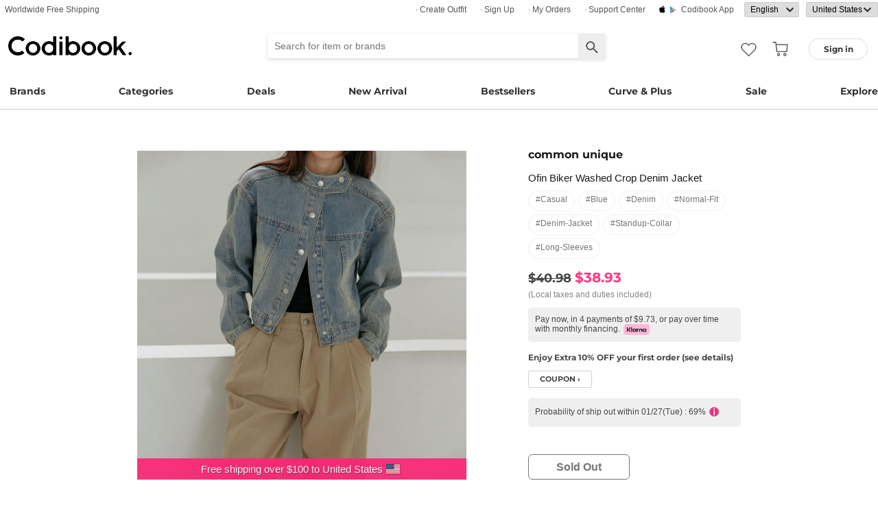

--- FILE ---
content_type: text/html; charset=utf-8
request_url: https://codibook.net/product/common-unique/Ofin-biker-washed-crop-denim-jacket/898523
body_size: 11451
content:
<!DOCTYPE html><html lang="en"><head><title>common unique - Ofin biker washed crop denim jacket - Codibook.</title><meta charset="utf-8"><meta name="mobile-web-app-capable" content="yes"><meta http-equiv="X-UA-Compatible" content="IE=Edge"><meta name="naver-site-verification" content="18719379b51c73ee7c31c971e20b790a9fc353fe"><meta name="google-site-verification" content="BsFUZ1hKjYHyB_VDABBEBiXivHyySYdg_a08JsSWPUM"><meta name="p:domain_verify" content="493125a21442a43c57618c5162746c79"><meta name="apple-itunes-app" content="app-id=1052178370, app-argument=codibook://item/9146977"/><meta name="viewport" content="initial-scale=1, width=device-width"/><meta name="description" content="common unique Ofin biker washed crop denim jacket"/><meta property="og:title" content="Ofin biker washed crop denim jacket"/><meta property="og:image" content="https://i3.codibook.net/files/1981082322808/2a588a034f267a87/1862970952.jpg"/><meta property="og:description" content="CODIBOOK"/><meta property="al:android:url" content="codibook://item/9146977"/><meta property="al:android:package" content="com.ydea.codibook"/><meta property="al:android:app_name" content="Codibook"/><meta property="al:ios:url" content="codibook://item/9146977"/><meta property="al:ios:app_store_id" content="1052178370"/><meta property="al:ios:app_name" content="Codibook"/><link rel="alternate" href="codibook://item/9146977"/><link rel="alternate" href="android-app://com.ydea.codibook/https/codibook.net/item/9146977"/><link rel="apple-touch-icon" href="https://s1.codibook.net/images/common/apple-touch-icon.png"><link rel="alternate" hreflang="ko" href="https://ko.codibook.net/product/common-unique/Ofin-biker-washed-crop-denim-jacket/898523"><link rel="alternate" hreflang="en" href="https://en.codibook.net/product/common-unique/Ofin-biker-washed-crop-denim-jacket/898523"><link rel="alternate" hreflang="ja" href="https://ja.codibook.net/product/common-unique/Ofin-biker-washed-crop-denim-jacket/898523"><link rel="alternate" hreflang="zh-tw" href="https://zh-tw.codibook.net/product/common-unique/Ofin-biker-washed-crop-denim-jacket/898523"><link rel="alternate" hreflang="zh-cn" href="https://zh-cn.codibook.net/product/common-unique/Ofin-biker-washed-crop-denim-jacket/898523"><link rel="alternate" hreflang="zh-hk" href="https://zh-hk.codibook.net/product/common-unique/Ofin-biker-washed-crop-denim-jacket/898523"><link rel="alternate" hreflang="x-default" href="https://codibook.net/product/common-unique/Ofin-biker-washed-crop-denim-jacket/898523"><link rel="canonical" href="https://codibook.net/product/common-unique/Ofin-biker-washed-crop-denim-jacket/898523"><link rel="preload" href="https://i4.codibook.net/static/webfonts/Montserrat/Montserrat-Bold.woff" as="font" type="font/woff" crossorigin=""><link rel="stylesheet" href="https://s1.codibook.net/aristo/style.min.css"><link rel="stylesheet" href="https://s1.codibook.net/components/flag-icon-css/css/flag-icon.min.css" media="none" onload="if(media!='all')media='all'"/><noscript><link rel="stylesheet" href="https://s1.codibook.net/components/flag-icon-css/css/flag-icon.min.css"/></noscript><link rel="stylesheet" href="https://s1.codibook.net/components/animate.css/animate.css" media="none" onload="if(media!='all')media='all'"/><noscript><link rel="stylesheet" href="https://s1.codibook.net/components/animate.css/animate.css"/></noscript><link rel="stylesheet" href="https://s1.codibook.net/components/jquery.scrollbar/jquery.scrollbar.css" media="none" onload="if(media!='all')media='all'"/><noscript><link rel="stylesheet" href="https://s1.codibook.net/components/jquery.scrollbar/jquery.scrollbar.css"/></noscript><link rel="stylesheet" href="https://s1.codibook.net/components/qtip2/jquery.qtip.css" media="none" onload="if(media!='all')media='all'"/><noscript><link rel="stylesheet" href="https://s1.codibook.net/components/qtip2/jquery.qtip.css"/></noscript><link rel="stylesheet" href="https://s1.codibook.net/css/base.css?b91d09db9cdb537c3a9ea1b312b4ace3"><link rel="stylesheet" href="https://s1.codibook.net/css/item_detail_sizes.css?3eb7cd7a782f8d711867286819795a7c"><script>var Codibook = {"env":"production","xrw":"","webViewClient":"","webViewUA":null,"isApp":false,"i18nLocale":"en","currency":"USD","timezoneOffset":-360,"suggestedLocale":"en","isAlphaUser":false,"isBetaUser":true,"shipping_country":"US","isAndroid":false,"isiOS":false,"optionalStaticURLBase":"https://s1.codibook.net","httpStatus":200,"method":"GET","originalUrl":"/product/common-unique/Ofin-biker-washed-crop-denim-jacket/898523","webview":false,"agent":{"isTablet":false,"mobile":false},"isiPhone":false,"isSafari":false,"appDownloadLink":"","viewMode":"page","temp_id":"temp:b00faacaeb5b45bc84051ca57c8dad18","naverpay":{"BUTTON_KEY":"4FC8F0E8-C06A-4826-880C-58BF0D182CC2"},"couponUsable":false,"viewData":{},"i18nDomain":["ko.codibook.net","en.codibook.net","ja.codibook.net","zh-tw.codibook.net","zh-cn.codibook.net","zh-hk.codibook.net"],"done":{},"itemView":{"item_id":9146977,"title_i18n":{"en":"Ofin biker washed crop denim jacket","ja":"オブインバイカーウォッシュクロップデニムジャケット","ko":"오브인 바이커 워싱 크롭 데님 자켓 (봄/간절기/유니크/청자켓/데일리/개강룩)","zh-cn":"Ofin 机车水洗短款牛仔夹克","zh-tw":"Ofin 機車水洗短版牛仔夾克"},"title":"Ofin biker washed crop denim jacket","title_en":"Ofin biker washed crop denim jacket","user_id":"commonunique","orderable_item_id":898523,"shop_id":49,"sellingPrice":38.93},"permalink":"https://codibook.net/item/9146977"};</script><script src="https://s1.codibook.net/js/base.lib.js?5d4e9dea0fb4a5a31388346216245797"></script><script>(function(w,d,s,l,i){w[l]=w[l]||[];w[l].push({'gtm.start':
new Date().getTime(),event:'gtm.js'});var f=d.getElementsByTagName(s)[0],
j=d.createElement(s),dl=l!='dataLayer'?'&l='+l:'';j.async=true;j.src=
'https://ua.codibook.net/gtm.js?id='+i+dl;f.parentNode.insertBefore(j,f);
})(window,document,'script','dataLayer','GTM-KHPNJTQ');</script><script>!function(f,b,e,v,n,t,s){if(f.fbq)return;n=f.fbq=function(){n.callMethod?
n.callMethod.apply(n,arguments):n.queue.push(arguments)};if(!f._fbq)f._fbq=n;
n.push=n;n.loaded=!0;n.version='2.0';n.queue=[];t=b.createElement(e);t.async=!0;
t.src=v;s=b.getElementsByTagName(e)[0];s.parentNode.insertBefore(t,s)}(window,
document,'script','//connect.facebook.net/en_US/fbevents.js');</script><script src="https://s1.codibook.net/components/clipboard/dist/clipboard.min.js" async></script><script src="https://s1.codibook.net/js/essential.js?13d0320e79973734fac6d33901bc77db"></script><script src="https://s1.codibook.net/js/common.js?23b5cb301fe9889f8b35d33b89b589c3" defer></script><script src="https://s1.codibook.net/js/page/item_detail_sizes.js?23709db6f409ca6b370ec02227702a1e" defer></script><script id="jsonLdSchema" type="application/ld+json">{"@context":"http://schema.org","@type":"Product","name":"Ofin biker washed crop denim jacket","image":"https://i3.codibook.net/files/1981082322808/2a588a034f267a87/1420885561.jpg","description":"common unique on CODIBOOK","brand":{"@type":"Brand","name":"common unique"},"offers":{"@type":"Offer","availability":"http://schema.org/SoldOut","price":38.93,"priceCurrency":"USD"},"aggregateRating":null}</script></head><body class="mac itemDetail"><div id="login"><div class="head">Sign in</div><div class="wrapper"><div class="form_wrapper"><form class="ui-form login" method="POST" action="/api/login?fallbackNoAjax=1"><div class="idpws"><input class="user_id text" name="user_id" type="text" autocomplete="username" placeholder="User ID or Email" title="User ID or Email"><input class="raw_password text" name="raw_password" type="password" autocomplete="current-password" placeholder="Password" title="Password"><input class="password" name="password" type="hidden"><input class="return_to" name="return_to" type="hidden"></div><div class="buttons"><input class="btn btn_join" type="submit" value="Sign in"></div><div class="join">Not registered yet?
<strong><a class="join" href="/join">Sign up</a></strong></div><div class="join">Forgot ID or password?
<strong><a class="find_pw" href="/findpw">Find account</a></strong></div><div class="non_login_order_history_notice join"><a class="btn btn_continue_as_guest non_login_order_history">Order detail for guest</a></div><div class="non_login_pay_notice join"><a class="btn btn_continue_as_guest non_login_pay">Continue as guest</a></div><div class="googlelogin"><a class="btn_google btn_externalLogin" href="/auth/google">Sign in with Google</a></div><div class="applelogin"><a class="btn_apple btn_externalLogin" href="/auth/apple">Sign in with Apple</a></div><div class="linelogin"><a class="btn_line btn_externalLogin" href="/auth/line">Sign in with LINE</a></div><div class="fblogin"><a class="btn_facebook btn_externalLogin" href="/auth/facebook">Sign in with Facebook</a></div></form></div></div></div><div id="validation"><div class="wrapper"><div class="form_wrapper"><div class="head">Enter verification code</div><form class="ui-form validation"><div><p>Please check your email for a message with your code. Your code is 4 numbers long.</p><p>We sent your code to: <strong id="email_sent_to"></strong></p><a class="modify_email">Modify email address</a><input class="verify_code text" name="verify_code" type="number" placeholder="Enter code" title="Enter code" autocomplete="off"><div class="join_notice code_notice"></div><button class="retry" disabled>Resend code</button></div><div class="buttons"><div class="submit"><input class="btn btn_join" type="submit" value="Verify email"></div></div></form></div></div></div><div id="find_pw_dialog_container"><div class="formpanel_dialog"><div class="title">Find account</div><div class="desc">The password reset URL will be sent to the email of your account.</div><form class="find_pw ui-form" action="/api/user/dummy/find_pw"><div class="content"><div class="row"><div class="label">Email</div><div class="input"><input class="email text" name="email" type="email" inputmode="email" autocomplete="email" style="width:150px"></div></div></div><div class="foot"><input class="btn" type="submit" value="Submit">
<input class="btn cancel" type="button" value="cancel"></div></form></div></div><div id="non_login_order_history_dialog_container"><div class="formpanel_dialog"><div class="title">Order detail for guest</div><div class="desc">The order id was provided to you by email when your order was placed.</div><form class="non_login_order_history ui-form" action="/order/history" method="post"><input class="name text" name="non_login" type="hidden" value="1"><div class="content"><div class="row"><div class="label">Order ID</div><div class="input"><input class="order_id text" name="order_id" type="text" autocomplete="off"></div></div><div class="row"><div class="label">Email</div><div class="input"><input class="name text" name="email" type="text" autocomplete="off"></div></div></div><div class="foot"><input class="btn" type="submit" value="Submit"></div></form></div></div><div id="modal_background_layer"></div><div id="fb-root"></div><div class="topBannerWrapper" id="top_banner_wrapper"><div class="topBanner" id="top_banner"><a href=""><div class="img" style="background-image:url(https://s1.codibook.net/images/banner/app_down_top_en.png)"></div></a><div class="close_left"></div></div></div><div class="topBannerWrapper" id="locale_suggestion_banner_wrapper" lang="en"><div class="topBanner" id="locale_suggestion_banner"><div class="text"><strong>Choose another language to see content specific to your location and shop online.</strong></div><div class="locale_select_options_wrapper"><select class="locale_select_options" autocomplete="off"><option value="ko">한국어</option><option value="en" selected>English</option><option value="ja">日本語</option><option value="zh-tw">繁體中文</option><option value="zh-cn">简体中文</option></select></div><div class="locale_select_button_wrapper"><a class="btn btn_submit" type="button">OK</a></div><div class="close"></div></div></div><div id="header"><div id="header_of_header_wrapper"><div id="header_of_header"><div class="btn_wrapper_left"><a href="/about/freeshipping">Worldwide Free Shipping</a></div><div class="btn_wrapper_right"><a class="create btn" href="/create">· Create Outfit</a><a class="join btn" href="/join">· Sign up</a><a class="order_history requireLogin nonLoginOrderHistory btn" href="/order/history">· My Orders</a><a class="cscenter btn" href="/cs_center">· Support Center</a><a class="app btn" href="/about_app">Codibook app</a><div class="lang_currency_selector_wrapper"><select class="lang selectLanguages" autocomplete="off"><option value="ko">한국어</option><option value="en" selected>English</option><option value="ja">日本語</option><option value="zh-tw">繁體中文</option><option value="zh-cn">简体中文</option></select><select class="shipping_country selectShippingCountry" autocomplete="off"><option value="US" selected>United States</option><option value="AU">Australia</option><option value="CA">Canada</option><option value="JP">Japan</option><option value="HK">Hong kong</option><option value="MO">Macao</option><option value="SG">Singapore</option><option value="TW">Taiwan</option><option value="GB">United Kingdom</option><option value="FR">France</option><option value="IT">Italy</option><option value="AT">Austria</option><option value="BE">Belgium</option><option value="BG">Bulgaria(rep)</option><option value="HR">Croatia</option><option value="CY">Cyprus</option><option value="CZ">Czech</option><option value="DK">Denmark</option><option value="EE">Estonia</option><option value="FI">Finland</option><option value="DE">Germany</option><option value="GR">Greece</option><option value="HU">Hungary(rep)</option><option value="IE">Ireland</option><option value="LV">Latvia</option><option value="LT">Lithuania</option><option value="LU">Luxembourg</option><option value="MY">Malaysia</option><option value="NL">Netherlands</option><option value="NZ">New Zealand</option><option value="NO">Norway</option><option value="PL">Poland(rep)</option><option value="PT">Portugal</option><option value="RO">Romania</option><option value="SK">Slovakia</option><option value="SI">Slovenia</option><option value="ES">Spain</option><option value="SE">Sweden</option><option value="CH">Switzerland</option><option value="VN">Vietnam</option><option value="ZM">Zambia</option></select></div></div></div></div><div id="header_wrapper"><a class="hamburger btn" href="#"></a><div class="title"><a href="/"><img alt="Codibook" src="https://s1.codibook.net/images/header/logo.png" width="140"></a></div><div class="logo"><a href="/">Codibook</a></div><div class="login btn_flat needLogin" tabIndex="0"><span>Sign in</span></div><a class="search_btn" href="/search/"></a><a class="requireLogin liked_btn" href="#"></a><form class="search_wrapper hide_for_mobile" action="/search/"><input class="search" id="autoComplete" type="text" list="keyword" inputmode="search" name="q" placeholder="Search for item or brands" autocomplete="off" value=""><input type="hidden" name="filter" value=""><input class="search_submit" type="submit" value=""></form><a class="cart empty" href="/cart"></a><div class="search_assist balloon"><div class="assisted_keyword_wrapper"><div class="history_wrapper"><div class="keyword_label">Recent Searches</div><div class="clear">Clear</div><div class="history_content"></div></div><div class="keyword_label">Popular Keyword</div><div class="content"></div></div></div></div><div id="main_menu_container"><div id="main_menu"><div class="main_menu brands"><a href="/brand">Brands</a></div><div class="brands balloon"></div><div class="main_menu categories"><a href="#">Categories</a></div><div class="categories balloon"><div class="category_menu"><a href="/items/?shop_id=167&amp;sort=recent" data-alter="Delight.">Delight.</a></div><div class="category_menu"><a href="/items/?pc=136" data-alter="outer">Outer</a></div><div class="category_menu"><a href="/items/?pc=140" data-alter="tops">Tops</a></div><div class="category_menu"><a href="/items/?pc=144" data-alter="bottoms">Bottoms</a></div><div class="category_menu"><a href="/items/?pc=142" data-alter="dress">Dress</a></div><div class="category_menu"><a href="/items/?pc=151" data-alter="shoes">Shoes</a></div><div class="category_menu"><a href="/items/?pc=149" data-alter="bags">Bags</a></div><div class="category_menu"><a href="/items/?pc=150" data-alter="accessories">Accessories</a></div><div class="category_menu"><a href="/items/?pc=39583" data-alter="jewelry">Jewelry</a></div><div class="category_menu"><a href="/items/?pc=155" data-alter="swimwear">Swimwear</a></div></div><div class="main_menu"><a href="/event" data-alter="deals">Deals</a></div><div class="main_menu"><a href="/items/?sort=recent&amp;orderable=1&amp;featured=new" data-alter="new arrival">New Arrival</a></div><div class="main_menu"><a href="/items/?sort=order&amp;orderable=1&amp;featured=best" data-alter="bestsellers">Bestsellers</a></div><div class="main_menu"><a href="/items/?size=curve" data-alter="Curve &amp; Plus">Curve & Plus</a></div><div class="main_menu"><a href="/items/?sort=recent&amp;sale=1&amp;featured=sale" data-alter="sale">Sale</a></div><div class="main_menu"><a href="/trending" data-alter="explore">Explore</a></div></div></div><div id="popup_download_app_layer"></div><div id="popup_download_app"><div class="popup_image"><a href="https://codibook.net/page/5473905"><img class="link" alt="Join" src="https://s1.codibook.net/images/popup/join_banner_en3.jpg"></a></div><div class="close"></div></div><div id="new_user_coupon_layer_bg"></div><div id="new_user_coupon_layer"><a href="/event/page/welcomeapp"><img loading="lazy" src="https://s1.codibook.net/images/popup/newuser_popup_banner.jpg" alt="Take a coupon"></a><div class="close"></div></div></div><div id="left_modal_bg"></div><div id="left"><div class="container"><div class="top"><a class="join btn" href="/join">Sign up</a><div class="needLogin btn" style="margin-right:0">Sign in</div></div><div class="middle"><div class="menu"><a href="/"><img alt="main page" src="https://s1.codibook.net/images/glyphs/mobile_menu/home.png" align="absmiddle" width="24"> &nbsp;home</a></div><div class="menu"><a class="shopping" href="#"><img alt="category" src="https://s1.codibook.net/images/glyphs/mobile_menu/category.png" align="absmiddle" width="24"> &nbsp;Category</a></div><div class="submenu shopping"><div class="submenu_item"><a href="/items/?shop_id=167&amp;sort=recent" data-alter="Delight.">· Delight.</a></div><div class="submenu_item"><a href="/items/?pc=136">· Outer</a></div><div class="submenu_item"><a href="/items/?pc=140">· Tops</a></div><div class="submenu_item"><a href="/items/?pc=144">· Bottoms</a></div><div class="submenu_item"><a href="/items/?pc=142">· Dress</a></div><div class="submenu_item"><a href="/items/?pc=151">· Shoes</a></div><div class="submenu_item"><a href="/items/?pc=149">· Bags</a></div><div class="submenu_item"><a href="/items/?pc=150">· Accessories</a></div><div class="submenu_item"><a href="/items/?pc=39583">· Jewelry</a></div><div class="submenu_item"><a href="/items/?pc=155">· Swimwear</a></div><div class="submenu_item"><a href="/items/?size=curve">· Curve &amp; Plus</a></div><div class="submenu_item"><a href="/items/?sort=recent&amp;orderable=1&amp;featured=new">· New arrival</a></div><div class="submenu_item"><a href="/items/?sort=recent&amp;sale=1&amp;featured=sale">· Sale</a></div><div class="submenu_item"><a href="/items/?sort=order&amp;orderable=1&amp;featured=best">· Bestsellers</a></div></div><div class="menu"><a class="codi" href="/codi"><img alt="set" src="https://s1.codibook.net/images/glyphs/mobile_menu/codi.png" align="absmiddle" width="24"> &nbsp;Outfits</a></div><div class="menu"><a class="dailytip" href="/dailytip"><img alt="daily tips" src="https://s1.codibook.net/images/glyphs/mobile_menu/daily-tip.png" align="absmiddle" width="24"> &nbsp;dailytip</a></div><div class="menu"><a class="dailytip" href="/collection"><img alt="collection" src="https://s1.codibook.net/images/glyphs/mobile_menu/collection.png" align="absmiddle" width="24"> &nbsp;collection</a></div><div class="menu"><a class="event"><img alt="contest" src="https://s1.codibook.net/images/glyphs/mobile_menu/contest.png" align="absmiddle" width="24"> &nbsp;Deals / contest</a></div><div class="submenu event"><div class="submenu_item"><a href="/event">Deals</a></div><div class="submenu_item"><a href="/contest">contest</a></div></div><div style="padding-top:10px;border-top:1px solid #ccc;margin-top:10px;"></div><div class="menu"><a class="requireLogin nonLoginOrderHistory" href="#"><img alt="my shopping" src="https://s1.codibook.net/images/glyphs/my/delivery.png" align="absmiddle" width="24"> &nbsp;My Orders</a></div><div class="menu"><a class="requireLogin" href="#"><img alt="my shopping" src="https://s1.codibook.net/images/glyphs/my/mileage.png" align="absmiddle" width="24"> &nbsp;Credit details</a></div><div class="menu"><a href="/cs_center"><img alt="CS" src="https://s1.codibook.net/images/glyphs/mobile_menu/cs-center.png" align="absmiddle" width="24"> &nbsp;Support Center</a></div><div class="menu"><div class="lang_currency_selector_wrapper"><select class="lang selectLanguages" autocomplete="off"><option value="ko">한국어</option><option value="en" selected>English</option><option value="ja">日本語</option><option value="zh-tw">繁體中文</option><option value="zh-cn">简体中文</option></select><select class="shipping_country selectShippingCountry" autocomplete="off"><option value="US" selected>United States</option><option value="AU">Australia</option><option value="CA">Canada</option><option value="JP">Japan</option><option value="HK">Hong kong</option><option value="MO">Macao</option><option value="SG">Singapore</option><option value="TW">Taiwan</option><option value="GB">United Kingdom</option><option value="FR">France</option><option value="IT">Italy</option><option value="AT">Austria</option><option value="BE">Belgium</option><option value="BG">Bulgaria(rep)</option><option value="HR">Croatia</option><option value="CY">Cyprus</option><option value="CZ">Czech</option><option value="DK">Denmark</option><option value="EE">Estonia</option><option value="FI">Finland</option><option value="DE">Germany</option><option value="GR">Greece</option><option value="HU">Hungary(rep)</option><option value="IE">Ireland</option><option value="LV">Latvia</option><option value="LT">Lithuania</option><option value="LU">Luxembourg</option><option value="MY">Malaysia</option><option value="NL">Netherlands</option><option value="NZ">New Zealand</option><option value="NO">Norway</option><option value="PL">Poland(rep)</option><option value="PT">Portugal</option><option value="RO">Romania</option><option value="SK">Slovakia</option><option value="SI">Slovenia</option><option value="ES">Spain</option><option value="SE">Sweden</option><option value="CH">Switzerland</option><option value="VN">Vietnam</option><option value="ZM">Zambia</option></select></div></div></div></div></div><div class="item_view" id="container"><div id="item_view_container"><div class="item_dialog document_dialog" data-shop_id="49" data-item_id="9146977" data-soldout="1" data-orderable="1" data-publish="1"><div class="item_image_wrapper document_content_wrapper main"><div class="image_wrapper not_nukki"><div id="item_slider"><div class="swiper-container"><div class="swiper-wrapper"><div class="swiper-slide"><div class="spread"><span class="helper"></span><img src="https://i3.codibook.net/files/1981082322808/2a588a034f267a87/1862970952.jpg" alt="Ofin biker washed crop denim jacket"></div></div></div></div><div class="pagination"></div><div class="arrow-left"></div><div class="arrow-right"></div><div class="free_shipping_notice">Free shipping over $100 to United States<span class="flag-icon flag-icon-us" title="United States"></span></div></div></div><div class="bottom_wrapper"><div class="tag_wrapper"></div><div class="liked_wrapper"></div><button class="like_icon requireLogin"></button></div></div><div class="item_info_wrapper document_info_wrapper"><div class="title_wrapper"><h2 class="shop_title"><a href="/items/?brand_id=5">common unique</a></h2><h1 class="title">Ofin biker washed crop denim jacket</h1><div class="style_wrapper"><a class="style" href="/item?style_id=107">#casual</a><a class="style" href="/item?style_id=1659">#blue</a><a class="style" href="/item?style_id=4291">#denim</a><a class="style" href="/item?style_id=320498">#normal-fit</a><a class="style" href="/item?style_id=320770">#denim-jacket</a><a class="style" href="/item?style_id=320914">#standup-collar</a><a class="style" href="/item?style_id=628709">#long-sleeves</a></div><div class="price"><div class="row"><div class="value"><s>$40.98</s>
<b>$38.93</b><br><span class="price_notice">(Local taxes and duties included)</span><div class="klarna_notice">Pay now, in 4 payments of $9.73, or pay over time with monthly financing.<img src="https://s1.codibook.net/images/order/payment_method/klarna.png" alt="Klarna" style="height:16px; margin-left:5px; vertical-align:middle;"></div><div class="coupon_container"><a href="https://codibook.net/page/5473905">Enjoy Extra 10% OFF your first order (see details)</a></div><div class="coupon_link_container"><a class="shop_link coupon_link">coupon ›</a><div id="coupon_dialog"><div class="formpanel_dialog coupon"><div class="title">Available coupons</div><div class="coupon_list"></div></div></div></div></div></div><div class="row"><div class="oneday_shipping_container">Probability of ship out within 01/27(Tue) : 69%<img src="https://s1.codibook.net/images/glyphs/collage/item_info.png" width="20" align="absmiddle" alt="info_icon"></div><div id="shipping_probability_dialog"><div class="formpanel_dialog"><div class="title">Shipping Information</div><div class="probability_container"><div class="estimated_ship_label shop">Estimated ship out date of <strong>this seller</strong>(common unique)</div><div class="probability_list shop"><div class="row"><div class="col0">01/27(Tue)</div><div class="col1"><div class="percent_bar" style="width:69%"></div></div><div class="col2">69%</div></div><div class="row"><div class="col0">01/28(Wed)</div><div class="col1"><div class="percent_bar" style="width:14%"></div></div><div class="col2">14%</div></div><div class="row"><div class="col0">01/29(Thu)</div><div class="col1"><div class="percent_bar" style="width:9%"></div></div><div class="col2">9%</div></div><div class="row"><div class="col0">01/30(Fri)+</div><div class="col1"><div class="percent_bar" style="width:6%"></div></div><div class="col2">6%</div></div><div class="row notice">Probability based on recent shipping data for this seller.
Delivery may be delayed depending on the circumstances of the seller.</div></div></div></div></div></div></div><div class="ordering_conatiner formpanel_dialog"><div class="title">choose options</div><form class="order payform" action="/order" method="POST"><div class="soldout buttons"><a class="btn btn_soldout">sold out</a></div></form></div></div></div><div class="rec_items_container"><div class="detail_title"><span>Recommended</span></div><div class="rec_items_wrapper" id="personalize_rec_wrapper"><div class="carousel rec_item"><div class="rec_item_wrapper"><a class="item_link" data-item_id="9424839" href="/item/9424839?recStrategy=096945"><div class="thumb_wrapper"><img alt="Barmen Banding Knitwear Shorts" src="https://i4.codibook.net/files/1983030437261/bc5b6698aa1d8d2b/1717704869.jpg?class=square"></div><div class="rec_item_info"><div class="shop">Qnigirls</div><div class="title">Barmen Banding Knitwear Shorts</div><div class="price">$23.05</div></div></a></div><div class="rec_item_wrapper"><a class="item_link" data-item_id="9450326" href="/item/9450326?recStrategy=096945"><div class="thumb_wrapper"><img alt="Ucom High-Waist Back Dot Heart Embroidered Fleece Wide Training Pants" src="https://i4.codibook.net/files/1983050848004/6bac08e07153f9b3/116178871.jpg?class=square"></div><div class="rec_item_info"><div class="shop">thepink</div><div class="title">Ucom High-Waist Back Dot Heart Embroidered Fleece Wide Training Pants</div><div class="price">$35.49</div></div></a></div><div class="rec_item_wrapper"><a class="item_link" data-item_id="9448306" href="/item/9448306?recStrategy=096945"><div class="thumb_wrapper"><img alt="Year-end look for hip shirring ribbon off-shoulder strap box fit knitwear" src="https://i4.codibook.net/files/198305053020/32ab8c4fb943559b/1138177160.jpg?class=square"></div><div class="rec_item_info"><div class="shop">ccomeng</div><div class="title">Year-end look for hip shirring ribbon off-shoulder strap box fit knitwear</div><div class="price">$26.71</div></div></a></div><div class="rec_item_wrapper"><a class="item_link" data-item_id="9428536" href="/item/9428536?recStrategy=096945"><div class="thumb_wrapper"><img alt="Yuko Velvet Cancan Frill Banding A-Line Mini Skirt" src="https://i4.codibook.net/files/1983031344401/038720ed620fae2c/845941497.jpg?class=square"></div><div class="rec_item_info"><div class="shop">JASMINBELL</div><div class="title">Yuko Velvet Cancan Frill Banding A-Line Mini Skirt</div><div class="price">$20.80</div></div></a></div><div class="rec_item_wrapper"><a class="item_link" data-item_id="9415972" href="/item/9415972?recStrategy=096945"><div class="thumb_wrapper"><img alt="Hearts side pin tuck corduroy golden velvet wide banding high-waist pants" src="https://i4.codibook.net/files/1983021244416/58cda9b2a580d99c/1046160921.jpg?class=square"></div><div class="rec_item_info"><div class="shop">JASMINBELL</div><div class="title">Hearts side pin tuck corduroy golden velvet wide banding high-waist pants</div><div class="price">$19.57</div></div></a></div><div class="rec_item_wrapper"><a class="item_link" data-item_id="9278117" href="/item/9278117?recStrategy=096945"><div class="thumb_wrapper"><img alt="Wooning Loose-fit ribbon team Twisted knitwear " src="https://i3.codibook.net/files/1982033151616/e63637aebc168743/1500762544.jpg?class=square"></div><div class="rec_item_info"><div class="shop">thepink</div><div class="title">Wooning Loose-fit ribbon team Twisted knitwear </div><div class="price">$43.17</div></div></a></div><div class="rec_item_wrapper"><a class="item_link" data-item_id="9451249" href="/item/9451249?recStrategy=096945"><div class="thumb_wrapper"><img alt="Land Raised Fleece Illusion See-Through Black Slim Long Stockings Winter Item/Winter Stockings" src="https://i4.codibook.net/files/198305121213/1420b3db64664d21/1154139780.jpg?class=square"></div><div class="rec_item_info"><div class="shop">JASMINBELL</div><div class="title">Land Raised Fleece Illusion See-Through Black Slim Long Stockings Winter Item/Winter Stockings</div><div class="price">$12.18</div></div></a></div><div class="rec_item_wrapper"><a class="item_link" data-item_id="9256782" href="/item/9256782?recStrategy=096945"><div class="thumb_wrapper"><img alt="denny side snap bead two-way button Split pin tuck folding banding balloon long wide training pants pants short tall big size unisex Harvey recommendation all seasons" src="https://i3.codibook.net/files/1982022833607/0d2fb0ffc28b43b2/133025848.jpg?class=square"></div><div class="rec_item_info"><div class="shop">JASMINBELL</div><div class="title">denny side snap bead two-way button Split pin tuck folding banding balloon long wide training pants pants short tall big size unisex Harvey recommendation all seasons</div><div class="price">$30.66</div></div></a></div><div class="rec_item_wrapper"><a class="item_link" data-item_id="9169987" href="/item/9169987?recStrategy=096945"><div class="thumb_wrapper"><img alt="Moment Vintage Faded High-Waist Flared Spandex Spandex Pants" src="https://i3.codibook.net/files/1981100439004/598900ceac209e21/1737101457.jpg?class=square"></div><div class="rec_item_info"><div class="shop">JASMINBELL</div><div class="title">Moment Vintage Faded High-Waist Flared Spandex Spandex Pants</div><div class="price">$30.66</div></div></a></div><div class="rec_item_wrapper"><a class="item_link" data-item_id="9437025" href="/item/9437025?recStrategy=096945"><div class="thumb_wrapper"><img alt="Laity Bocashi Yeori Overfit Off-Shoulder Knitwear Thick Loose Loose-fit Daily" src="https://i4.codibook.net/files/1983040930018/21a23be7e63cc696/2129080445.jpg?class=square"></div><div class="rec_item_info"><div class="shop">JASMINBELL</div><div class="title">Laity Bocashi Yeori Overfit Off-Shoulder Knitwear Thick Loose Loose-fit Daily</div><div class="price">$25.73</div></div></a></div><div class="rec_item_wrapper"><a class="item_link" data-item_id="9276099" href="/item/9276099?recStrategy=096945"><div class="thumb_wrapper"><img alt="Save Daily Vintage Faded High-Waist Low Wide Denim Pants" src="https://i3.codibook.net/files/1982032735412/ab0d8394f10740b6/934467624.jpg?class=square"></div><div class="rec_item_info"><div class="shop">JASMINBELL</div><div class="title">Save Daily Vintage Faded High-Waist Low Wide Denim Pants</div><div class="price">$34.35</div></div></a></div><div class="rec_item_wrapper"><a class="item_link" data-item_id="9298753" href="/item/9298753?recStrategy=096945"><div class="thumb_wrapper"><img alt="Rabbit Boxy Overfit Acrylic Layered High Neck Half Zip Long Sleeve Knitwear" src="https://i3.codibook.net/files/1982050146215/20dbff1f3a98bc65/1868058683.jpg?class=square"></div><div class="rec_item_info"><div class="shop">JASMINBELL</div><div class="title">Rabbit Boxy Overfit Acrylic Layered High Neck Half Zip Long Sleeve Knitwear</div><div class="price">$24.50</div></div></a></div><div class="rec_item_wrapper"><a class="item_link" data-item_id="9382808" href="/item/9382808?recStrategy=096945"><div class="thumb_wrapper"><img alt="Yuna's slender fit ribbon frill shirring sleeveless see-through crop cardigan set" src="https://i4.codibook.net/files/198211183002/a0c3858707548f87/234751974.jpg?class=square"></div><div class="rec_item_info"><div class="shop">JASMINBELL</div><div class="title">Yuna's slender fit ribbon frill shirring sleeveless see-through crop cardigan set</div><div class="price">$25.73</div></div></a></div><div class="rec_item_wrapper"><a class="item_link" data-item_id="9428626" href="/item/9428626?recStrategy=096945"><div class="thumb_wrapper"><img alt="Coen Basic 7/8 Sleeve T-Shirt" src="https://i4.codibook.net/files/1983031362405/accccfa9109b866b/1269647050.jpg?class=square"></div><div class="rec_item_info"><div class="shop">creamsugar</div><div class="title">Coen Basic 7/8 Sleeve T-Shirt</div><div class="price">$11.67</div></div></a></div></div></div></div><div class="item_image_wrapper detail"><div class="item_info_tab original" align="center" cellspacing="0"><div class="td_wrapper"><div class="td"><a class="detail_tab active">details</a></div><div class="td"><a class="codi_tab">Outfits</a></div><div class="td"><a class="review_tab">reviews (<span class="total">0</span>)</a></div><div class="td"><a class="delivery_tab">FAQ</a></div></div></div><div class="tab_contents_wrapper see_more" id="detail_container"><div class="see_more_button_container"><div class="see_more_button">Show More Details</div></div><a class="eyecatch" href="/link/banner/15983"><img src="https://i4.codibook.net/files/1983070216752/14f041df2acd8e/1367963309.png"></a><div id="content" data-shop-type="cafe24" data-shop-id="49"><div class="item_detail_notice"><div class="item_detail_notice_btn disclosureButton" style="font-size:14px !important;">Product Description</div><div class="item_detail_notice_content">Country of Origin : China(OEM)<br/>Material : COTTON 100%<br/>Product Code : 898523</div><div class="item_detail_notice_btn disclosureButton" style="font-size:14px !important;">Care Instruction</div><div class="item_detail_notice_content">· The color displayed may vary depending on your screen.<br/>· Dry cleaning is recommended for the first wash of all clothes, please start wearing after washing.<br/>· We recommend washing denim or colored clothes separately to avoid dye transfer.</div><div class="item_detail_notice_btn disclosureButton" style="font-size:14px !important;">Free Shipping Info</div><div class="item_detail_notice_content"><strong>Free shipping over $100 to United States</strong><br/>After ship out from Codibook warehouse in Korea, you can receive within 5 business days. (Shipment can be delayed due to the local delivery system and the custom clearance schedule.)</div></div><div class="item_detail_size_header"><a class="size_guide_btn disclosureButton" data-target=".size_guide">size guide</a><div class="unit_toggle" data-unit="inch"></div></div><div class="size_guide"><img src="https://s1.codibook.net/images/category/guide/136_en.png" alt="size guide"/></div><table class="item_detail_size" cellspacing="0" cellpadding="7" align="center"><thead><tr><th>Size</th><th>Shoulder</th><th>Chest</th><th>Arm Length</th><th>Length</th></tr></thead><tbody><tr><td style="text-align:center;font-size:1.2em !important;" data-size="">FREE</td><td style="text-align:center;font-size:1.2em !important;" data-size="47">47</td><td style="text-align:center;font-size:1.2em !important;" data-size="50">50</td><td style="text-align:center;font-size:1.2em !important;" data-size="52">52</td><td style="text-align:center;font-size:1.2em !important;" data-size="45">45</td></tr></tbody><tfoot><tr><td colspan="5" style="line-height:150%;text-align:center" align="center">Measurements are made with the garment laid flat. (The size may differ by 1~3cm)</td></tr></tfoot></table><img src='https://i3.codibook.net/files/1981082321990/ba/1232941615'/><br/><img src='https://i3.codibook.net/files/1981082321990/ba/1473106508'/><br/><img src='https://i3.codibook.net/files/1981082321990/ba/664915570'/><br/><img loading="lazy" src='https://i3.codibook.net/files/1981082321990/ba/1823105337'/><br/><img loading="lazy" src='https://i3.codibook.net/files/1981082321990/ba/672094150'/><br/><img loading="lazy" src='https://i3.codibook.net/files/1981082321990/ba/522031031'/><br/><img loading="lazy" src='https://i3.codibook.net/files/1981082321990/ba/1238518781'/><br/><img loading="lazy" src='https://i3.codibook.net/files/1981082321991/be/1757583201'/><br/><img loading="lazy" src='https://i3.codibook.net/files/1981082321991/be/1555677771'/><br/><img loading="lazy" src='https://i3.codibook.net/files/1981082321991/be/189394558'/><br/><img loading="lazy" src='https://i3.codibook.net/files/1981082321991/be/259914673'/><br/><img loading="lazy" src='https://i3.codibook.net/files/1981082321991/be/22945802'/><br/><img loading="lazy" src='https://i3.codibook.net/files/1981082321991/be/1144355220'/><br/><img loading="lazy" src='https://i3.codibook.net/files/1981082321991/be/2032347256'/><br/><img loading="lazy" src='https://i3.codibook.net/files/1981082321991/be/40133246'/><br/><img loading="lazy" src='https://i3.codibook.net/files/1981082321992/c1/1952503008'/><br/><img loading="lazy" src='https://i3.codibook.net/files/1981082321992/c1/1819661116'/><br/><img loading="lazy" src='https://i3.codibook.net/files/1981082321992/c1/1413605528'/><br/><img loading="lazy" src='https://i3.codibook.net/files/1981082321992/c1/991199494'/><br/><img loading="lazy" src='https://i3.codibook.net/files/1981082321992/c1/1316775234'/><br/><img loading="lazy" src='https://i3.codibook.net/files/1981082321992/c1/1181603686'/><br/><img loading="lazy" src='https://i3.codibook.net/files/1981082321992/c1/1029706090'/><br/><img loading="lazy" src='https://i3.codibook.net/files/1981082321992/c1/1872754217'/><br/><img loading="lazy" src='https://i3.codibook.net/files/1981082321992/c1/649122792'/><br/><img loading="lazy" src='https://i3.codibook.net/files/1981082321992/c1/455236772'/><br/><img loading="lazy" src='https://i3.codibook.net/files/1981082321992/c1/1285642978'/><br/><img loading="lazy" src='https://i3.codibook.net/files/1981082321992/c1/211796301'/><br/><img loading="lazy" src='https://i3.codibook.net/files/1981082321993/c4/1408424563'/><br/><img loading="lazy" src='https://i3.codibook.net/files/1981082321993/c4/1685162102'/><br/><img loading="lazy" src='https://i3.codibook.net/files/1981082321993/c4/679094335'/><br/><img loading="lazy" src='https://i3.codibook.net/files/1981082321993/c4/709889996'/><br/><img loading="lazy" src='https://i3.codibook.net/files/1981082321993/c4/2099604509'/><br/><img loading="lazy" src='https://i3.codibook.net/files/1981082321993/c4/566517865'/><br/><img loading="lazy" src='https://i3.codibook.net/files/1981082321993/c4/1456494868'/></div></div><div class="tab_contents_wrapper" id="delivery_container"></div><div class="tab_contents_wrapper" id="review_container"><div class="comment_container"><div class="comment_list notLoaded"><img alt="loading..." src="https://s1.codibook.net/images/common/loading_spinner.gif" width="100"></div><div class="btn_flat load_more_item_comment">MORE</div></div></div><div class="tab_contents_wrapper notLoaded" id="codi_container"><img alt="loading..." src="https://s1.codibook.net/images/common/loading_spinner.gif" width="100"></div><div class="detail_title title"><span>with items</span></div><div class="rec_items_wrapper"><div class="carousel with_item"><div class="rec_item_wrapper"><a class="item_link" data-item_id="9018322" href="/item/9018322"><div class="thumb_wrapper"><img alt="Chillin Buckle Wide Pants" src="https://i3.codibook.net/files/198102071209/72ddb5e5d42e73f8/1342343096.jpg?class=small"></div><div class="rec_item_info"><div class="shop">common unique</div><div class="title">Chillin Buckle Wide Pants</div><div class="price">$41.61</div></div></a></div><div class="rec_item_wrapper"><a class="item_link" data-item_id="9083386" href="/item/9083386"><div class="thumb_wrapper"><img alt="Natair Cuff – 3 types" src="https://i3.codibook.net/files/1981051013811/6f4a639d852b630b/1303243539.jpg?class=small"></div><div class="rec_item_info"><div class="shop">common unique</div><div class="title">Natair Cuff – 3 types</div><div class="price">$11.52</div></div></a></div></div></div><div class="detail_title"><span>Related products</span></div><div class="rec_items_wrapper" id="similar_rec_wrapper"><div class="carousel rec_item"><div class="rec_item_wrapper"><a class="item_link" data-item_id="9424839" href="/item/9424839?recStrategy=096945"><div class="thumb_wrapper"><img alt="Barmen Banding Knitwear Shorts" src="https://i4.codibook.net/files/1983030437261/bc5b6698aa1d8d2b/1717704869.jpg?class=square"></div><div class="rec_item_info"><div class="shop">Qnigirls</div><div class="title">Barmen Banding Knitwear Shorts</div><div class="price">$23.05</div></div></a></div><div class="rec_item_wrapper"><a class="item_link" data-item_id="9450326" href="/item/9450326?recStrategy=096945"><div class="thumb_wrapper"><img alt="Ucom High-Waist Back Dot Heart Embroidered Fleece Wide Training Pants" src="https://i4.codibook.net/files/1983050848004/6bac08e07153f9b3/116178871.jpg?class=square"></div><div class="rec_item_info"><div class="shop">thepink</div><div class="title">Ucom High-Waist Back Dot Heart Embroidered Fleece Wide Training Pants</div><div class="price">$35.49</div></div></a></div><div class="rec_item_wrapper"><a class="item_link" data-item_id="9448306" href="/item/9448306?recStrategy=096945"><div class="thumb_wrapper"><img alt="Year-end look for hip shirring ribbon off-shoulder strap box fit knitwear" src="https://i4.codibook.net/files/198305053020/32ab8c4fb943559b/1138177160.jpg?class=square"></div><div class="rec_item_info"><div class="shop">ccomeng</div><div class="title">Year-end look for hip shirring ribbon off-shoulder strap box fit knitwear</div><div class="price">$26.71</div></div></a></div><div class="rec_item_wrapper"><a class="item_link" data-item_id="9428536" href="/item/9428536?recStrategy=096945"><div class="thumb_wrapper"><img alt="Yuko Velvet Cancan Frill Banding A-Line Mini Skirt" src="https://i4.codibook.net/files/1983031344401/038720ed620fae2c/845941497.jpg?class=square"></div><div class="rec_item_info"><div class="shop">JASMINBELL</div><div class="title">Yuko Velvet Cancan Frill Banding A-Line Mini Skirt</div><div class="price">$20.80</div></div></a></div><div class="rec_item_wrapper"><a class="item_link" data-item_id="9415972" href="/item/9415972?recStrategy=096945"><div class="thumb_wrapper"><img alt="Hearts side pin tuck corduroy golden velvet wide banding high-waist pants" src="https://i4.codibook.net/files/1983021244416/58cda9b2a580d99c/1046160921.jpg?class=square"></div><div class="rec_item_info"><div class="shop">JASMINBELL</div><div class="title">Hearts side pin tuck corduroy golden velvet wide banding high-waist pants</div><div class="price">$19.57</div></div></a></div><div class="rec_item_wrapper"><a class="item_link" data-item_id="9278117" href="/item/9278117?recStrategy=096945"><div class="thumb_wrapper"><img alt="Wooning Loose-fit ribbon team Twisted knitwear " src="https://i3.codibook.net/files/1982033151616/e63637aebc168743/1500762544.jpg?class=square"></div><div class="rec_item_info"><div class="shop">thepink</div><div class="title">Wooning Loose-fit ribbon team Twisted knitwear </div><div class="price">$43.17</div></div></a></div><div class="rec_item_wrapper"><a class="item_link" data-item_id="9451249" href="/item/9451249?recStrategy=096945"><div class="thumb_wrapper"><img alt="Land Raised Fleece Illusion See-Through Black Slim Long Stockings Winter Item/Winter Stockings" src="https://i4.codibook.net/files/198305121213/1420b3db64664d21/1154139780.jpg?class=square"></div><div class="rec_item_info"><div class="shop">JASMINBELL</div><div class="title">Land Raised Fleece Illusion See-Through Black Slim Long Stockings Winter Item/Winter Stockings</div><div class="price">$12.18</div></div></a></div><div class="rec_item_wrapper"><a class="item_link" data-item_id="9256782" href="/item/9256782?recStrategy=096945"><div class="thumb_wrapper"><img alt="denny side snap bead two-way button Split pin tuck folding banding balloon long wide training pants pants short tall big size unisex Harvey recommendation all seasons" src="https://i3.codibook.net/files/1982022833607/0d2fb0ffc28b43b2/133025848.jpg?class=square"></div><div class="rec_item_info"><div class="shop">JASMINBELL</div><div class="title">denny side snap bead two-way button Split pin tuck folding banding balloon long wide training pants pants short tall big size unisex Harvey recommendation all seasons</div><div class="price">$30.66</div></div></a></div><div class="rec_item_wrapper"><a class="item_link" data-item_id="9169987" href="/item/9169987?recStrategy=096945"><div class="thumb_wrapper"><img alt="Moment Vintage Faded High-Waist Flared Spandex Spandex Pants" src="https://i3.codibook.net/files/1981100439004/598900ceac209e21/1737101457.jpg?class=square"></div><div class="rec_item_info"><div class="shop">JASMINBELL</div><div class="title">Moment Vintage Faded High-Waist Flared Spandex Spandex Pants</div><div class="price">$30.66</div></div></a></div><div class="rec_item_wrapper"><a class="item_link" data-item_id="9437025" href="/item/9437025?recStrategy=096945"><div class="thumb_wrapper"><img alt="Laity Bocashi Yeori Overfit Off-Shoulder Knitwear Thick Loose Loose-fit Daily" src="https://i4.codibook.net/files/1983040930018/21a23be7e63cc696/2129080445.jpg?class=square"></div><div class="rec_item_info"><div class="shop">JASMINBELL</div><div class="title">Laity Bocashi Yeori Overfit Off-Shoulder Knitwear Thick Loose Loose-fit Daily</div><div class="price">$25.73</div></div></a></div><div class="rec_item_wrapper"><a class="item_link" data-item_id="9276099" href="/item/9276099?recStrategy=096945"><div class="thumb_wrapper"><img alt="Save Daily Vintage Faded High-Waist Low Wide Denim Pants" src="https://i3.codibook.net/files/1982032735412/ab0d8394f10740b6/934467624.jpg?class=square"></div><div class="rec_item_info"><div class="shop">JASMINBELL</div><div class="title">Save Daily Vintage Faded High-Waist Low Wide Denim Pants</div><div class="price">$34.35</div></div></a></div><div class="rec_item_wrapper"><a class="item_link" data-item_id="9298753" href="/item/9298753?recStrategy=096945"><div class="thumb_wrapper"><img alt="Rabbit Boxy Overfit Acrylic Layered High Neck Half Zip Long Sleeve Knitwear" src="https://i3.codibook.net/files/1982050146215/20dbff1f3a98bc65/1868058683.jpg?class=square"></div><div class="rec_item_info"><div class="shop">JASMINBELL</div><div class="title">Rabbit Boxy Overfit Acrylic Layered High Neck Half Zip Long Sleeve Knitwear</div><div class="price">$24.50</div></div></a></div><div class="rec_item_wrapper"><a class="item_link" data-item_id="9382808" href="/item/9382808?recStrategy=096945"><div class="thumb_wrapper"><img alt="Yuna's slender fit ribbon frill shirring sleeveless see-through crop cardigan set" src="https://i4.codibook.net/files/198211183002/a0c3858707548f87/234751974.jpg?class=square"></div><div class="rec_item_info"><div class="shop">JASMINBELL</div><div class="title">Yuna's slender fit ribbon frill shirring sleeveless see-through crop cardigan set</div><div class="price">$25.73</div></div></a></div><div class="rec_item_wrapper"><a class="item_link" data-item_id="9428626" href="/item/9428626?recStrategy=096945"><div class="thumb_wrapper"><img alt="Coen Basic 7/8 Sleeve T-Shirt" src="https://i4.codibook.net/files/1983031362405/accccfa9109b866b/1269647050.jpg?class=square"></div><div class="rec_item_info"><div class="shop">creamsugar</div><div class="title">Coen Basic 7/8 Sleeve T-Shirt</div><div class="price">$11.67</div></div></a></div></div></div></div></div><div class="fixed buytab"><table class="foot_item_info_container" align="center" cellspacing="0" cellpadding="0"><tr><td class="title_wrapper"><span class="shop_title"><a href="/items/?brand_id=5">common unique</a></span><br><span class="title">Ofin biker washed crop denim jacket</span></td><td class="price_wrapper"><s>$40.98</s><br><b>$38.93</b></td><td class="button_wrapper"><div class="soldout buttons"><a class="btn btn_soldout">sold out</a></div></td></tr></table></div></div></div><div id="footer"><div class="footer_menu_wrapper"><div class="footer_menu"><ul><li><a href="/about">about us</a></li><li><a href="/brand">Brands</a></li><li><a href="/about/term">Term</a></li><li><a href="/about/policy">Policy</a></li><li><a href="/about/freeshipping">Shipping Info</a></li><li><a href="https://docs.google.com/forms/d/e/1FAIpQLSdOuFCU6qLrG_xTFNcQpkTrHHBnGWL4uAFFCyb0ZOupiYdwCA/viewform">wholesale</a></li><li><a href="/cs_center">help</a></li><li><a href="https://ydea.co" target="_blank">company</a></li></ul><div class="lang_currency_selector_wrapper"><select class="lang selectLanguages" autocomplete="off"><option value="ko">한국어</option><option value="en" selected>English</option><option value="ja">日本語</option><option value="zh-tw">繁體中文</option><option value="zh-cn">简体中文</option></select><select class="shipping_country selectShippingCountry" autocomplete="off"><option value="US" selected>United States</option><option value="AU">Australia</option><option value="CA">Canada</option><option value="JP">Japan</option><option value="HK">Hong kong</option><option value="MO">Macao</option><option value="SG">Singapore</option><option value="TW">Taiwan</option><option value="GB">United Kingdom</option><option value="FR">France</option><option value="IT">Italy</option><option value="AT">Austria</option><option value="BE">Belgium</option><option value="BG">Bulgaria(rep)</option><option value="HR">Croatia</option><option value="CY">Cyprus</option><option value="CZ">Czech</option><option value="DK">Denmark</option><option value="EE">Estonia</option><option value="FI">Finland</option><option value="DE">Germany</option><option value="GR">Greece</option><option value="HU">Hungary(rep)</option><option value="IE">Ireland</option><option value="LV">Latvia</option><option value="LT">Lithuania</option><option value="LU">Luxembourg</option><option value="MY">Malaysia</option><option value="NL">Netherlands</option><option value="NZ">New Zealand</option><option value="NO">Norway</option><option value="PL">Poland(rep)</option><option value="PT">Portugal</option><option value="RO">Romania</option><option value="SK">Slovakia</option><option value="SI">Slovenia</option><option value="ES">Spain</option><option value="SE">Sweden</option><option value="CH">Switzerland</option><option value="VN">Vietnam</option><option value="ZM">Zambia</option></select></div></div></div><div id="footer_notice_wide"></div><div id="footer_content"><div class="table"><div class="footer_logo"></div><div class="col0"><div class="row0"><span class="footer_title">Mobile Apps</span><br><br><a href="https://play.google.com/store/apps/details?id=com.ydea.codibook&amp;referrer=utm_source%3Dcodibook-web%26utm_medium%3Dfooter" target="_blank"><img alt="Google Play" src="https://s1.codibook.net/images/common/btn_small_android_app.png?1" height="32"></a> &nbsp;<a href="https://itunes.apple.com/kr/app/fashion-style-shop-codibook/id1052178370" target="_blank"><img alt="App Store" src="https://s1.codibook.net/images/common/btn_small_iOS_app.png?1" height="32"></a></div></div><div class="col3"><span class="footer_title">Follow Us</span><br><br><div class="social"><a class="facebook" href="https://www.facebook.com/codibook" target="_blank"><img src="https://s1.codibook.net/images/glyphs/footer/facebook.png?1" alt="Facebook" height="30"></a><a class="instagram" href="https://instagram.com/codibook/" target="_blank"><img src="https://s1.codibook.net/images/glyphs/footer/instagram.png?1" alt="Instagram" height="30"></a><a class="instagram" href="https://www.tiktok.com/@codibook_official" target="_blank"><img src="https://s1.codibook.net/images/glyphs/footer/tiktok.png" alt="Tiktok" height="30"></a></div></div><div class="col4">Address: A-301, 114, Gasan digital 2-ro, Geumcheon-gu, Seoul<br>Tel: +82-1661-1813 (Korean)
Email: help@codibook.net<div class="lang_currency_selector_wrapper"><select class="lang selectLanguages" autocomplete="off"><option value="ko">한국어</option><option value="en" selected>English</option><option value="ja">日本語</option><option value="zh-tw">繁體中文</option><option value="zh-cn">简体中文</option></select><select class="shipping_country selectShippingCountry" autocomplete="off"><option value="US" selected>United States</option><option value="AU">Australia</option><option value="CA">Canada</option><option value="JP">Japan</option><option value="HK">Hong kong</option><option value="MO">Macao</option><option value="SG">Singapore</option><option value="TW">Taiwan</option><option value="GB">United Kingdom</option><option value="FR">France</option><option value="IT">Italy</option><option value="AT">Austria</option><option value="BE">Belgium</option><option value="BG">Bulgaria(rep)</option><option value="HR">Croatia</option><option value="CY">Cyprus</option><option value="CZ">Czech</option><option value="DK">Denmark</option><option value="EE">Estonia</option><option value="FI">Finland</option><option value="DE">Germany</option><option value="GR">Greece</option><option value="HU">Hungary(rep)</option><option value="IE">Ireland</option><option value="LV">Latvia</option><option value="LT">Lithuania</option><option value="LU">Luxembourg</option><option value="MY">Malaysia</option><option value="NL">Netherlands</option><option value="NZ">New Zealand</option><option value="NO">Norway</option><option value="PL">Poland(rep)</option><option value="PT">Portugal</option><option value="RO">Romania</option><option value="SK">Slovakia</option><option value="SI">Slovenia</option><option value="ES">Spain</option><option value="SE">Sweden</option><option value="CH">Switzerland</option><option value="VN">Vietnam</option><option value="ZM">Zambia</option></select></div><div class="mark"><div class="visa"></div><div class="master"></div><div class="paypal"></div><div class="klarna"></div></div></div><div class="col5 shop_info">Company: YDEA Inc.<br>Biz Reg. No.: 105-87-74884<br>CEO: Haneul Kang<br>Address: A-301, 114, Gasan digital 2-ro, Geumcheon-gu, Seoul (ZIP: 08506)<br>Tel: +82-1661-1813 (Korean)<br>Email: help@codibook.net<br><div class="mark"><div class="visa"></div><div class="master"></div><div class="paypal"></div><div class="klarna"></div></div></div></div></div></div><div id="floating_create"><a href="/create" title="Create Outfit"><img src="https://s1.codibook.net/images/header/btn_editor.png" alt="Create Outfit"></a></div></body></html><!--
generator:     _ _ _                 _       _
  ___ ___   __| (_) |__   ___   ___ | | __  (_)___
 / __/ _ \ / _` | | '_ \ / _ \ / _ \| |/ /  | / __|
| (_| (_) | (_| | | |_) | (_) | (_) |   < _ | \__ \
 \___\___/ \__,_|_|_.__/ \___/ \___/|_|\_(_)/ |___/
                                          |__/ by YDEA
-->

--- FILE ---
content_type: text/html; charset=utf-8
request_url: https://codibook.net/api/v1/item/9146977/likes/?jade=liked
body_size: 19
content:
<div class="total_liked"><span class="numLike">11</span> people like this</div>

--- FILE ---
content_type: text/html; charset=utf-8
request_url: https://codibook.net/api/product/898523/recommend?jade=item_view_rec_item&limit=16&version=v4
body_size: 1002
content:
<div class="carousel rec_item"><div class="rec_item_wrapper"><a class="item_link" data-item_id="9428947" href="/item/9428947?recStrategy=similar_v4"><div class="thumb_wrapper"><img alt="Long Sleeve" src="https://i4.codibook.net/files/198303171202/7d8f7346b40f9647/241643837.jpg?class=square"/></div><div class="rec_item_info"><div class="shop">thepink</div><div class="title">Long Sleeve</div><div class="price">$45</div></div></a></div><div class="rec_item_wrapper"><a class="item_link" data-item_id="9420690" href="/item/9420690?recStrategy=similar_v4"><div class="thumb_wrapper"><img alt="jacket" src="https://i4.codibook.net/files/1983022375008/0c14b5eed060193e/901684541.jpg?class=square"/></div><div class="rec_item_info"><div class="shop">ddaynew</div><div class="title">jacket</div><div class="price">$46.95</div></div></a></div><div class="rec_item_wrapper"><a class="item_link" data-item_id="9420096" href="/item/9420096?recStrategy=similar_v4"><div class="thumb_wrapper"><img alt="jacket" src="https://i4.codibook.net/files/1983022258803/3366d4fc54fa4e4e/519449773.jpg?class=square"/></div><div class="rec_item_info"><div class="shop">creamsugar</div><div class="title">jacket</div><div class="price">$32.43</div></div></a></div><div class="rec_item_wrapper"><a class="item_link" data-item_id="9421671" href="/item/9421671?recStrategy=similar_v4"><div class="thumb_wrapper"><img alt="jeans" src="https://i4.codibook.net/files/1983022560605/95927450dc78ae36/2005766556.jpg?class=square"/></div><div class="rec_item_info"><div class="shop">MAENIQUE</div><div class="title">jeans</div><div class="price">$52.44</div></div></a></div><div class="rec_item_wrapper"><a class="item_link" data-item_id="9424921" href="/item/9424921?recStrategy=similar_v4"><div class="thumb_wrapper"><img alt="jacket" src="https://i4.codibook.net/files/1983030439015/1cbbe3e49d5ab5c3/272385195.jpg?class=square"/></div><div class="rec_item_info"><div class="shop">DUGGY</div><div class="title">jacket</div><div class="price">$194.15</div></div></a></div><div class="rec_item_wrapper"><a class="item_link" data-item_id="9421986" href="/item/9421986?recStrategy=similar_v4"><div class="thumb_wrapper"><img alt="set" src="https://i4.codibook.net/files/1983022617402/9d310b846b1e50e1/68051043.jpg?class=square"/></div><div class="rec_item_info"><div class="shop">highclassic</div><div class="title">set</div><div class="price">$54.02</div></div></a></div><div class="rec_item_wrapper"><a class="item_link" data-item_id="9422265" href="/item/9422265?recStrategy=similar_v4"><div class="thumb_wrapper"><img alt="jacket" src="https://i4.codibook.net/files/1983022673217/99b0e5e4ae9abde9/1088745938.jpg?class=square"/></div><div class="rec_item_info"><div class="shop">Dayroze</div><div class="title">jacket</div><div class="price">$87.67</div></div></a></div><div class="rec_item_wrapper"><a class="item_link" data-item_id="9433269" href="/item/9433269?recStrategy=similar_v4"><div class="thumb_wrapper"><img alt="shirt" src="https://i4.codibook.net/files/1983033119245/8376ca4fdd7996bb/1217669724.jpg?class=square"/></div><div class="rec_item_info"><div class="shop">GENERAL IDEA</div><div class="title">shirt</div><div class="price">$63.41</div></div></a></div><div class="rec_item_wrapper"><a class="item_link" data-item_id="9427743" href="/item/9427743?recStrategy=similar_v4"><div class="thumb_wrapper"><img alt="jacket" src="https://i4.codibook.net/files/1983031133608/11b9211695d9d517/1068426130.jpg?class=square"/></div><div class="rec_item_info"><div class="shop">DUGGY</div><div class="title">jacket</div><div class="price">$106.34</div></div></a></div><div class="rec_item_wrapper"><a class="item_link" data-item_id="9428331" href="/item/9428331?recStrategy=similar_v4"><div class="thumb_wrapper"><img alt="jacket" src="https://i4.codibook.net/files/1983031248022/118b96d5567aa184/1829400505.jpg?class=square"/></div><div class="rec_item_info"><div class="shop">highclassic</div><div class="title">jacket</div><div class="price">$36.46</div></div></a></div><div class="rec_item_wrapper"><a class="item_link" data-item_id="9432415" href="/item/9432415?recStrategy=similar_v4"><div class="thumb_wrapper"><img alt="jacket" src="https://i4.codibook.net/files/1983032762420/bac4b3068d57e30f/1695502877.jpg?class=square"/></div><div class="rec_item_info"><div class="shop">Qnigirls</div><div class="title">jacket</div><div class="price">$42.56</div></div></a></div><div class="rec_item_wrapper"><a class="item_link" data-item_id="9424052" href="/item/9424052?recStrategy=similar_v4"><div class="thumb_wrapper"><img alt="Zip-up" src="https://i4.codibook.net/files/1983030357003/6f123149c426ce3d/1790064655.jpg?class=square"/></div><div class="rec_item_info"><div class="shop">yemomile</div><div class="title">Zip-up</div><div class="price">$104.88</div></div></a></div><div class="rec_item_wrapper"><a class="item_link" data-item_id="9452606" href="/item/9452606?recStrategy=similar_v4"><div class="thumb_wrapper"><img alt="jacket" src="https://i4.codibook.net/files/1983051475001/98a2bcd209981956/1758107967.jpg?class=square"/></div><div class="rec_item_info"><div class="shop">yemomile</div><div class="title">jacket</div><div class="price">$93.90</div></div></a></div><div class="rec_item_wrapper"><a class="item_link" data-item_id="9434735" href="/item/9434735?recStrategy=similar_v4"><div class="thumb_wrapper"><img alt="acc" src="https://i4.codibook.net/files/1983040346201/c488d334eadb9802/1389053568.jpg?class=square"/></div><div class="rec_item_info"><div class="shop">DANGDANG GIRL</div><div class="title">acc</div><div class="price">$24.27</div></div></a></div><div class="rec_item_wrapper"><a class="item_link" data-item_id="9427452" href="/item/9427452?recStrategy=similar_v4"><div class="thumb_wrapper"><img alt="jacket" src="https://i4.codibook.net/files/1983031115602/617ce15b529facb6/1038723175.jpg?class=square"/></div><div class="rec_item_info"><div class="shop">VINT THE VIN</div><div class="title">jacket</div><div class="price">$55.98</div></div></a></div><div class="rec_item_wrapper"><a class="item_link" data-item_id="9426408" href="/item/9426408?recStrategy=similar_v4"><div class="thumb_wrapper"><img alt="jacket" src="https://i4.codibook.net/files/1983030744400/339b219de6b93d41/241709452.jpg?class=square"/></div><div class="rec_item_info"><div class="shop">DANGDANG GIRL</div><div class="title">jacket</div><div class="price">$48.66</div></div></a></div></div>